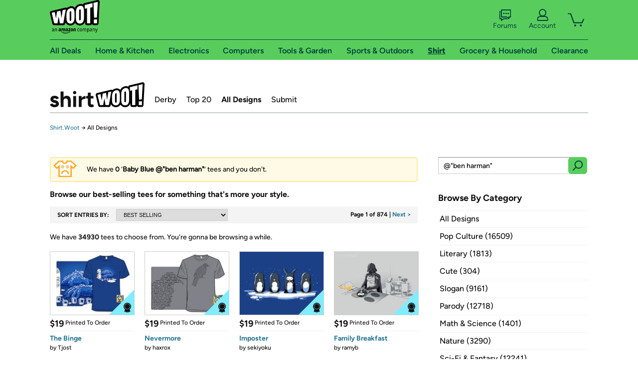

--- FILE ---
content_type: text/html; charset=utf-8
request_url: https://shirt.woot.com/catalog?q=%40%22ben+harman%22&color=baby-blue
body_size: 15865
content:



    <!DOCTYPE html>
    <html>
    <head>
        <!--AWS RUM-->
<script>(function (n, i, v, r, s, c, x, z) { x = window.AwsRumClient = { q: [], n: n, i: i, v: v, r: r, c: c }; window[n] = function (c, p) { x.q.push({ c: c, p: p }); }; z = document.createElement('script'); z.async = true; z.src = s; document.head.insertBefore(z, document.head.getElementsByTagName('script')[0]); })('cwr', 'f3691888-3da1-4d69-a78a-bbc88c499553', '1.0.0', 'us-east-1', 'https://client.rum.us-east-1.amazonaws.com/1.5.0/cwr.js', { guestRoleArn: "arn:aws:iam::525508281157:role/RUM-Monitor-us-east-1-525508281157-0063818041461-Unauth", identityPoolId: "us-east-1:9d0ab28f-ed32-4a67-84b0-1a981cafd7fb", endpoint: "https://dataplane.rum.us-east-1.amazonaws.com", telemetries: ["performance", "errors", "http"], allowCookies: true, enableXRay: true });</script>
<!--End AWS RUM-->

        <title>Shirt.Woot Catalog</title>
        <link rel="icon" type="image/png" href="https://d3rqdbvvokrlbl.cloudfront.net/lib/Images/favicon/favicon-96x96.2025.png" sizes="96x96" />
<link rel="icon" type="image/svg+xml" href="https://d3rqdbvvokrlbl.cloudfront.net/lib/Images/favicon/favicon.2025.svg" />
<link rel="apple-touch-icon" sizes="180x180" href="https://d3rqdbvvokrlbl.cloudfront.net/lib/Images/favicon/apple-touch-icon.5.png" />
<meta name="apple-mobile-web-app-title" content="Woot!" />


        <link href="https://d3rqdbvvokrlbl.cloudfront.net/areas/shirt.woot/styles/shared/layout.53e626251032.less" rel="stylesheet" />
        <link href="https://shirt.woot.com/catalog?q=%40&quot;ben+harman&quot;&amp;color=baby-blue"
              rel="canonical">
        
        <meta content="width=1100" name="viewport" />
        <meta name="google-site-verification" content="OvtTPma0yP_gBPm58WnY3eTo2QcEZerb24x8gTUgiZQ" />
        <script crossorigin="anonymous" src="https://d3rqdbvvokrlbl.cloudfront.net/lib/scripts/shared/jquery-modernizr.53e626251032.js"></script>

        <meta content="2026-01-18T17:00:25.1955602Z" id="timestamp">

            
        <meta property="fb:app_id" content="121800081168103" />
        <meta property="og:description" content="We have 0 ‘Baby Blue @&amp;quot;ben harman&amp;quot;’ tees and you don&#39;t. Let&#39;s change that" />
        <meta property="og:title" content="Shirt.Woot Catalog" />
        <meta property="og:url" content="https://shirt.woot.com/catalog?q=%40%22ben+harman%22&amp;color=baby-blue" />
        <meta property="og:site_name" content="Shirt.Woot" />


        <script>
            var googletag = googletag || {};
            googletag.cmd = googletag.cmd || [];
            (function () {
                var gads = document.createElement("script");
                gads.async = true;
                gads.type = "text/javascript";
                var useSSL = "https:" == document.location.protocol;
                gads.src = (useSSL ? "https:" : "http:") + "//www.googletagservices.com/tag/js/gpt.js";
                var node = document.getElementsByTagName("script")[0];
                node.parentNode.insertBefore(gads, node);
            })();
        </script>

        
            <script>
        var googleDataLayer = googleDataLayer || [];
        googleDataLayer.push({
            customDimensions: {
                displayType: 'Desktop',
            },
        });
    </script>

    <!-- Google Tag Manager -->
    <script>
        (function (w, d, s, l, i) {
            w[l] = w[l] || []; w[l].push({
                'gtm.start':
                    new Date().getTime(), event: 'gtm.js'
            }); var f = d.getElementsByTagName(s)[0],
                j = d.createElement(s), dl = l != 'dataLayer' ? '&l=' + l : ''; j.async = true; j.src =
                    '//www.googletagmanager.com/gtm.js?id=' + i + dl; f.parentNode.insertBefore(j, f);
        })(window, document, 'script', 'googleDataLayer', 'GTM-KBS4QP');</script>
    <!-- End Google Tag Manager -->


        

        <!-- Optimizely -->
        <script src="https://cdn.optimizely.com/js/25069340825.js"></script>
        <!-- End Optimizely -->

        
    <link href="https://d3rqdbvvokrlbl.cloudfront.net/areas/shirt.woot/styles/catalog/index.53e626251032.less" rel="stylesheet" />

        <style> </style > <script> $(function(){
if (document.location.href.indexOf('woot.com/offers/') < 0) {
    return;
}

var $linksWithWrongUrl = $('a[href="https://admin.woot.com/warranty"]');
if ($linksWithWrongUrl.length === 0) {
    return;
}
$linksWithWrongUrl.attr('href', document.location.origin + '/warranty');
}) </script> <style > </style><style></style >
<script>
$(document).ready(function () { 
$('p, h1, h2, h3, a').filter(':contains("Woot Inc"), :contains("Woot, Inc")').each(function(){$(this).text($(this).text().replace(/Woot,? Inc\.?/g,"Woot LLC")); });
});
</script>
<style ></style>

    </head>

    <body>
        

    <!-- Google Tag Manager (noscript) -->
        <noscript><iframe src="//www.googletagmanager.com/ns.html?id=GTM-KBS4QP"
        height="0" width="0" style="display:none;visibility:hidden" sandbox=""></iframe></noscript>
    <!-- End Google Tag Manager (noscript) -->


        
        <div id="header-container">
            
            



<a class="amazon-ingress" href="#" data-test-ui="amazon-ingress"><div class="arrow"></div>Back to Amazon.com</a>

<header id="global-header">
    <div class="header-container">
        <nav class="actions">
            <div class="logo-container">
                <a class="logo-container"     href="https://www.woot.com/?ref=w_ngh_w_2#ref=shirt.woot.com/header/tab@1.10-woot" data-ref-tag="w_ngh_w_2"
>
                    <img src="https://d3rqdbvvokrlbl.cloudfront.net/lib/images/sites/header/woot-logo.svg" alt="W-O-O-T exclamation. Woooot! an Amazon company." />
                </a>
            </div>
            <div class="actions-list-container menu-items-container">
                <div class="action-box">
                    <ul class="actions-list">
                        <li>
                            <a href="https://forums.woot.com/" class="forums">
                                <svg width="25" height="24" viewBox="0 0 25 24" fill="none"
    xmlns="http://www.w3.org/2000/svg">
    <g clip-path="url(#clip0_503_10326)">
        <g clip-path="url(#clip1_503_10326)">
            <path d="M24.21 1.29C24.03 1.11 23.78 1 23.52 1H5.02004C4.76004 1 4.51004 1.1 4.33004 1.29C4.15004 1.47 4.04004 1.72 4.04004 1.98V15.95C4.04004 16.21 4.14004 16.46 4.33004 16.64C4.52004 16.82 4.76004 16.93 5.02004 16.93H15.21L19.33 20.29C19.62 20.53 20.03 20.58 20.37 20.42C20.71 20.26 20.93 19.91 20.93 19.54V16.93H23.54C23.8 16.93 24.05 16.83 24.23 16.64C24.41 16.46 24.52 16.21 24.52 15.95V1.98C24.52 1.72 24.42 1.47 24.23 1.29H24.21ZM19.94 14.97C19.68 14.97 19.43 15.07 19.25 15.26C19.07 15.44 18.96 15.69 18.96 15.95V17.48L16.17 15.2C16 15.06 15.78 14.98 15.55 14.98H6.00004V2.95H22.55V14.97H19.94Z" fill="#121212"/>
            <path d="M18.6499 7.5C17.8399 7.5 17.1799 8.16 17.1799 8.97C17.1799 9.78 17.8399 10.44 18.6499 10.44C19.4599 10.44 20.1199 9.78 20.1199 8.97C20.1199 8.16 19.4599 7.5 18.6499 7.5Z" fill="#121212"/>
            <path d="M14.27 7.5C13.46 7.5 12.8 8.16 12.8 8.97C12.8 9.78 13.46 10.44 14.27 10.44C15.08 10.44 15.74 9.78 15.74 8.97C15.74 8.16 15.08 7.5 14.27 7.5Z" fill="#121212"/>
            <path d="M9.90005 7.5C9.09005 7.5 8.43005 8.16 8.43005 8.97C8.43005 9.78 9.09005 10.44 9.90005 10.44C10.7101 10.44 11.3701 9.78 11.3701 8.97C11.3701 8.16 10.7101 7.5 9.90005 7.5Z" fill="#121212"/>
            <path d="M15.69 18.49H9.45C9.22 18.49 9.01 18.57 8.83 18.71L6.04 20.99V19.46C6.04 19.2 5.94 18.95 5.75 18.77C5.56 18.59 5.32 18.48 5.06 18.48H2.45V6.41997H3.16V4.46997H1.48C1.22 4.46997 0.97 4.56997 0.79 4.75997C0.61 4.93997 0.5 5.18997 0.5 5.44997V19.46C0.5 19.72 0.6 19.97 0.79 20.15C0.97 20.33 1.22 20.44 1.48 20.44H4.09V23.05C4.09 23.43 4.31 23.77 4.65 23.93C4.99 24.09 5.39 24.04 5.69 23.8L9.81 20.44H18.08L15.7 18.49H15.69Z" fill="#121212"/>
        </g>
    </g>
    <g transform="translate(25,0)" clip-path="url(#clip0_504_10390)">
        <g clip-path="url(#clip1_504_10390)">
            <path d="M24.21 1.29C24.03 1.11 23.78 1 23.52 1H5.02004C4.76004 1 4.51004 1.1 4.33004 1.29C4.15004 1.47 4.04004 1.72 4.04004 1.98V15.95C4.04004 16.21 4.14004 16.46 4.33004 16.64C4.51004 16.82 4.76004 16.93 5.02004 16.93H15.21L19.33 20.29C19.62 20.53 20.03 20.58 20.37 20.42C20.71 20.26 20.93 19.91 20.93 19.54V16.93H23.54C23.8 16.93 24.05 16.83 24.23 16.64C24.41 16.45 24.52 16.21 24.52 15.95V1.98C24.52 1.72 24.42 1.47 24.23 1.29H24.21ZM9.90004 10.43C9.09004 10.43 8.43004 9.77 8.43004 8.96C8.43004 8.15 9.09004 7.49 9.90004 7.49C10.71 7.49 11.37 8.15 11.37 8.96C11.37 9.77 10.71 10.43 9.90004 10.43ZM14.27 10.43C13.46 10.43 12.8 9.77 12.8 8.96C12.8 8.15 13.46 7.49 14.27 7.49C15.08 7.49 15.74 8.15 15.74 8.96C15.74 9.77 15.08 10.43 14.27 10.43ZM18.65 10.43C17.84 10.43 17.18 9.77 17.18 8.96C17.18 8.15 17.84 7.49 18.65 7.49C19.46 7.49 20.12 8.15 20.12 8.96C20.12 9.77 19.46 10.43 18.65 10.43Z" fill="#121212"/>
            <path d="M15.69 18.49H9.45C9.22 18.49 9.01 18.57 8.83 18.71L6.04 20.99V19.46C6.04 19.2 5.94 18.95 5.75 18.77C5.56 18.59 5.32 18.48 5.06 18.48H2.45V6.41997H3.16V4.46997H1.48C1.22 4.46997 0.97 4.56997 0.79 4.75997C0.61 4.93997 0.5 5.18997 0.5 5.44997V19.46C0.5 19.72 0.6 19.97 0.79 20.15C0.97 20.33 1.22 20.44 1.48 20.44H4.09V23.05C4.09 23.43 4.31 23.77 4.65 23.93C4.99 24.09 5.39 24.04 5.69 23.8L9.81 20.44H18.08L15.7 18.49H15.69Z" fill="#121212"/>
        </g>
    </g>
    <defs>
        <clipPath id="clip0_503_10326">
            <rect width="24" height="24" fill="white" transform="translate(0.5)"/>
        </clipPath>
        <clipPath id="clip1_503_10326">
            <rect width="24" height="23.02" fill="white" transform="translate(0.5 1)"/>
        </clipPath>
        <clipPath id="clip0_504_10390">
            <rect width="24" height="24" fill="white" transform="translate(0.5)"/>
        </clipPath>
        <clipPath id="clip1_504_10390">
            <rect width="24" height="23.02" fill="white" transform="translate(0.5 1)"/>
        </clipPath>
    </defs>
</svg>

                                Forums
                            </a>
                        </li>
                        <li>
<div id="account" class="logged-out">
    <div id="welcome" data-header-ref="ngh">
            <div class="shows-user-drop">
                <a class="signin account">
                    <svg width="25" height="24" viewBox="0 0 25 24" fill="none"
    xmlns="http://www.w3.org/2000/svg">
    <g clip-path="url(#clip0_503_10282)">
        <path d="M21.78 15.72C20.62 14.69 19.04 14.07 17.31 14.07H16.25C18.55 12.79 20.11 10.33 20.11 7.51C20.11 3.36 16.75 0 12.6 0C8.45 0 5.08 3.36 5.08 7.51C5.08 10.33 6.64 12.79 8.94 14.07H7.88C6.15 14.07 4.57 14.69 3.41 15.72C2.25 16.75 1.5 18.22 1.5 19.85V23C1.5 23.25 1.6 23.51 1.79 23.69C1.97 23.87 2.22 23.98 2.48 23.98H22.71C22.97 23.98 23.22 23.88 23.4 23.69C23.58 23.51 23.69 23.26 23.69 23V19.85C23.69 18.22 22.94 16.75 21.78 15.73V15.72ZM8.67 11.44C7.66 10.43 7.04 9.05 7.04 7.51C7.04 5.97 7.66 4.59 8.67 3.58C9.68 2.57 11.06 1.95 12.6 1.95C14.14 1.95 15.52 2.57 16.53 3.58C17.54 4.59 18.16 5.97 18.16 7.51C18.16 9.05 17.54 10.43 16.53 11.44C15.52 12.45 14.14 13.07 12.6 13.07C11.06 13.07 9.68 12.45 8.67 11.44ZM21.73 22.02H3.45V19.85C3.45 18.83 3.91 17.9 4.7 17.19C5.49 16.48 6.62 16.03 7.87 16.03H17.29C18.55 16.03 19.67 16.48 20.46 17.19C21.25 17.9 21.71 18.83 21.71 19.85V22.02H21.73Z" fill="#121212"/>
    </g>
    <g transform="translate(25,0)" clip-path="url(#clip0_504_10402)">
        <path d="M21.78 15.72C20.62 14.69 19.04 14.07 17.31 14.07H16.25C18.55 12.79 20.11 10.33 20.11 7.51C20.11 3.36 16.75 0 12.6 0C8.45 0 5.08 3.36 5.08 7.51C5.08 10.33 6.64 12.79 8.94 14.07H7.88C6.15 14.07 4.57 14.69 3.41 15.72C2.25 16.75 1.5 18.22 1.5 19.85V23C1.5 23.25 1.6 23.51 1.79 23.69C1.97 23.87 2.22 23.98 2.48 23.98H22.71C22.97 23.98 23.22 23.88 23.4 23.69C23.58 23.51 23.69 23.26 23.69 23V19.85C23.69 18.22 22.94 16.75 21.78 15.73V15.72Z" fill="#121212"/>
    </g>
    <defs>
        <clipPath id="clip0_503_10282">
            <rect width="22.19" height="23.97" fill="white" transform="translate(1.5)"/>
        </clipPath>
        <clipPath id="clip0_504_10402">
            <rect width="22.19" height="23.97" fill="white" transform="translate(1.5)"/>
        </clipPath>
    </defs>
</svg>
                    Account
                </a>
            </div>
            <div class="acct-option-list">
                <ul>
                    <li>
                        <a class="signin">Sign in</a>
                    </li>
                    <li>
                        <a class="signup">New to Woot? - Sign up</a>
                    </li>
                    <li>
                        <a href="https://account.woot.com/?ref=ngh_act_ya_dd_so">Your Account</a>
                    </li>
                    <li>
                        <a href="https://account.woot.com/purchasehistory?ref=ngh_act_syb_so">Stuff You Bought</a>
                    </li>
                    <li>
                        <a href="https://support.woot.com/?ref=ngh_act_spt_so">Customer Service</a>
                    </li>
                    <li>
                        <a href="https://www.woot.com/feedback?ref=ngh_act_fdbk_so">Feedback</a>
                    </li>
                </ul>
            </div>
    </div>
</div>
</li>
                        <li>


<div data-minicart-hassoldoutitems="false" data-minicart-ref-tag="ngh_mc_crt" id="minicart">
        <a aria-label="Shopping Cart" class="count" href="https://www.woot.com/cart?ref=w_ngh_mc_icon#ref=shirt.woot.com/header"></a>
        <div class="loading"></div>
</div>
</li>
                    </ul>
                </div>
            </div>
        </nav>
        <nav class="categories">
                <div id="category-tab-everything-woot" class="category everything-woot retail  ">
                    <a     href="https://www.woot.com/alldeals?ref=w_ngh_et_1#ref=shirt.woot.com/header/tab@0.10-everything" data-ref-tag="w_ngh_et_1"
 class="tab"><span class="title">All Deals</span></a>



<section id="lazy-a0427c1e-6398-41ef-bd00-9bef6978b41f" class="lazy-container drop-down" data-lazy-url="https://shirt.woot.com/sites/headercategoryflyout?category=Everything.Woot&amp;tabIndex=0&amp;tabCount=10&amp;ref=w_ngh_et_1" data-lazy-target="#category-tab-everything-woot" data-lazy-trigger="mouseover touchstart">
    <span class="loading"></span>
</section>
                </div>
                <div id="category-tab-home-woot" class="category home-woot retail  ">
                    <a     href="https://www.woot.com/category/home?ref=w_ngh_hm_3#ref=shirt.woot.com/header/tab@2.10-home" data-ref-tag="w_ngh_hm_3"
 class="tab"><span class="title">Home &amp; Kitchen</span></a>



<section id="lazy-cf13627e-f8f7-42f2-9494-e3826369cd57" class="lazy-container drop-down" data-lazy-url="https://shirt.woot.com/sites/headercategoryflyout?category=Home.Woot&amp;tabIndex=2&amp;tabCount=10&amp;ref=w_ngh_hm_3" data-lazy-target="#category-tab-home-woot" data-lazy-trigger="mouseover touchstart">
    <span class="loading"></span>
</section>
                </div>
                <div id="category-tab-electronics-woot" class="category electronics-woot retail  ">
                    <a     href="https://www.woot.com/category/electronics?ref=w_ngh_el_4#ref=shirt.woot.com/header/tab@3.10-electronics" data-ref-tag="w_ngh_el_4"
 class="tab"><span class="title">Electronics</span></a>



<section id="lazy-a44722c2-6e73-4284-bfa2-3e74b5b022e4" class="lazy-container drop-down" data-lazy-url="https://shirt.woot.com/sites/headercategoryflyout?category=Electronics.Woot&amp;tabIndex=3&amp;tabCount=10&amp;ref=w_ngh_el_4" data-lazy-target="#category-tab-electronics-woot" data-lazy-trigger="mouseover touchstart">
    <span class="loading"></span>
</section>
                </div>
                <div id="category-tab-computers-woot" class="category computers-woot retail  ">
                    <a     href="https://www.woot.com/category/computers?ref=w_ngh_cp_5#ref=shirt.woot.com/header/tab@4.10-computers" data-ref-tag="w_ngh_cp_5"
 class="tab"><span class="title">Computers</span></a>



<section id="lazy-c6c0671a-7601-4cc7-b9f6-cb679795a25d" class="lazy-container drop-down" data-lazy-url="https://shirt.woot.com/sites/headercategoryflyout?category=Computers.Woot&amp;tabIndex=4&amp;tabCount=10&amp;ref=w_ngh_cp_5" data-lazy-target="#category-tab-computers-woot" data-lazy-trigger="mouseover touchstart">
    <span class="loading"></span>
</section>
                </div>
                <div id="category-tab-tools-woot" class="category tools-woot retail  ">
                    <a     href="https://www.woot.com/category/tools?ref=w_ngh_tg_6#ref=shirt.woot.com/header/tab@5.10-tools" data-ref-tag="w_ngh_tg_6"
 class="tab"><span class="title">Tools &amp; Garden</span></a>



<section id="lazy-b55da486-c6be-4b62-a650-e0640a68eaf3" class="lazy-container drop-down" data-lazy-url="https://shirt.woot.com/sites/headercategoryflyout?category=Tools.Woot&amp;tabIndex=5&amp;tabCount=10&amp;ref=w_ngh_tg_6" data-lazy-target="#category-tab-tools-woot" data-lazy-trigger="mouseover touchstart">
    <span class="loading"></span>
</section>
                </div>
                <div id="category-tab-sport-woot" class="category sport-woot retail  ">
                    <a     href="https://www.woot.com/category/sport?ref=w_ngh_sp_7#ref=shirt.woot.com/header/tab@6.10-sport" data-ref-tag="w_ngh_sp_7"
 class="tab"><span class="title">Sports &amp; Outdoors</span></a>



<section id="lazy-df46b164-6f6f-4a2c-9b98-55ff43ed0761" class="lazy-container drop-down" data-lazy-url="https://shirt.woot.com/sites/headercategoryflyout?category=Sport.Woot&amp;tabIndex=6&amp;tabCount=10&amp;ref=w_ngh_sp_7" data-lazy-target="#category-tab-sport-woot" data-lazy-trigger="mouseover touchstart">
    <span class="loading"></span>
</section>
                </div>
                <div id="category-tab-shirt-woot" class="category shirt-woot retail current ">
                    <a     href="https://shirt.woot.com/?ref=w_ngh_sh_8#ref=shirt.woot.com/header/tab@7.10-shirt" data-ref-tag="w_ngh_sh_8"
 class="tab"><span class="title">Shirt</span></a>



<section id="lazy-9893187d-b0c0-4d96-ac7e-0776c7259305" class="lazy-container drop-down" data-lazy-url="https://shirt.woot.com/sites/headercategoryflyout?category=Shirt.Woot&amp;tabIndex=7&amp;tabCount=10&amp;ref=w_ngh_sh_8" data-lazy-target="#category-tab-shirt-woot" data-lazy-trigger="mouseover touchstart">
    <span class="loading"></span>
</section>
                </div>
                <div id="category-tab-grocery-woot" class="category grocery-woot retail  ">
                    <a     href="https://www.woot.com/category/grocery?ref=w_ngh_gr_9#ref=shirt.woot.com/header/tab@8.10-grocery" data-ref-tag="w_ngh_gr_9"
 class="tab"><span class="title">Grocery &amp; Household</span></a>



<section id="lazy-bc59f2ee-11fd-4239-9695-fb9d9529c0bb" class="lazy-container drop-down" data-lazy-url="https://shirt.woot.com/sites/headercategoryflyout?category=Grocery.Woot&amp;tabIndex=8&amp;tabCount=10&amp;ref=w_ngh_gr_9" data-lazy-target="#category-tab-grocery-woot" data-lazy-trigger="mouseover touchstart">
    <span class="loading"></span>
</section>
                </div>
                <div id="category-tab-sellout-woot" class="category sellout-woot retail  ">
                    <a     href="https://www.woot.com/category/sellout?ref=w_ngh_so_10#ref=shirt.woot.com/header/tab@9.10-sellout" data-ref-tag="w_ngh_so_10"
 class="tab"><span class="title">Clearance</span></a>



<section id="lazy-0ab3faf7-5e8d-4f2b-a085-03dcb6e7e38f" class="lazy-container drop-down" data-lazy-url="https://shirt.woot.com/sites/headercategoryflyout?category=Sellout.Woot&amp;tabIndex=9&amp;tabCount=10&amp;ref=w_ngh_so_10" data-lazy-target="#category-tab-sellout-woot" data-lazy-trigger="mouseover touchstart">
    <span class="loading"></span>
</section>
                </div>
        </nav>
    </div>
</header>
        </div>
        

<header id="site-header">
    <h1><a class="logo" href="/#ref=shirt.woot.com/siteheader/logo" rel="home">Shirt.Woot</a></h1>
    <nav>
        <ul>
            <li><a class="" href="/derby?ref=w_sh_drby#ref=shirt.woot.com/siteheader/derby">Derby</a></li>
            <li><a class="" href="/top20?ref=w_sh_top20#ref=shirt.woot.com/siteheader/top20">Top 20</a></li>
            <li><a class="current" href="/catalog?ref=w_sh_ctlg#ref=shirt.woot.com/siteheader/catalog">All Designs</a></li>
            <li><a class="" href="/submit?ref=w_sh_sub#ref=shirt.woot.com/siteheader/submit">Submit</a></li>
        </ul>
    </nav>
</header>


        
    <nav id="breadcrumbs">
        <ol>
            <li>
                <a href="/?ref=sh_cnt_ctlg_idx_crum_1">Shirt.Woot</a>
                <span>&rarr;</span>
                All Designs
            </li>
        </ol>
    </nav>

        







<div id="content" class="">
        <div class="offer-list">
                    <div class="no results-header">
        <span class="icon"></span>

            We have <span class="count">0</span> ‘<span class="criteria">Baby Blue @&quot;ben harman&quot;</span>’ tees and you don't. <span class="quip">Let's change that</span>
    </div>

                <span class="results-description">Browse our best-selling tees for something that's more your style.</span>

            <div class="offer-list-header">
                <div class="search-sort">
                    <h2>Sort Entries By:</h2>
                    <select onchange="if (this.value) window.location.href=this.value">
                        <option selected value="/catalog?">BEST SELLING</option>
                        <option  value="/catalog?sort=most-recent">MOST RECENT</option>
                    </select>
                </div>

                <div class="pagination">

                        <span>Page 1 of 874 </span>
                            | <a class="next" data-page="2" href="catalog?page=2&ref=cnt_ctlg_tnext">Next ></a>
                </div>
            </div>

                <div class="results-header">
        <span class="icon"></span>

            We have <span class="count">34930</span> tees to choose from. <span class="quip">You're gonna be browsing a while.</span>
    </div>


            <ul>
                        <li class="derby-winners" data-tooltip="">
                            <a href="/offers/the-binge-291?ref=cnt_ctlg_dgn_0">
                                <img src="https://images-na.ssl-images-amazon.com/images/S/mediaservice.woot.com/808cbc2e-b231-4620-bd19-6cff35717e74._SX169_CR0,1,169,124_.png" alt="The Binge" />

                                <span class="overlay"></span>
                                <span class="icon"></span>

                                <span class="header">
                                        <span class="price">$19</span>
                                    <span class="kind">
                                            Printed To Order
                                    </span>
                                </span>
                                <span class="info">
                                    <h2>The Binge</h2>
                                </span>
                            </a>
                                    <span class="artist">by <a href="/catalog?q=%40Tjost" title="Tjost">Tjost</a></span>

                        </li>
                        <li class="derby-winners" data-tooltip="">
                            <a href="/offers/nevermore-275?ref=cnt_ctlg_dgn_1">
                                <img src="https://images-na.ssl-images-amazon.com/images/S/mediaservice.woot.com/c3df2dd5-bb0f-4272-9b6f-998135887259._SX169_CR0,1,169,124_.png" alt="Nevermore" />

                                <span class="overlay"></span>
                                <span class="icon"></span>

                                <span class="header">
                                        <span class="price">$19</span>
                                    <span class="kind">
                                            Printed To Order
                                    </span>
                                </span>
                                <span class="info">
                                    <h2>Nevermore</h2>
                                </span>
                            </a>
                                    <span class="artist">by <a href="/catalog?q=%40haxrox" title="haxrox">haxrox</a></span>

                        </li>
                        <li class="derby-winners" data-tooltip="Penguins are pretty dumb when it comes to disguises.">
                            <a href="/offers/imposter-114?ref=cnt_ctlg_dgn_2">
                                <img src="https://images-na.ssl-images-amazon.com/images/S/mediaservice.woot.com/4bd1e95d-6ae7-4975-9f8c-86c261d26791._SX169_CR0,1,169,124_.png" alt="Imposter" />

                                <span class="overlay"></span>
                                <span class="icon"></span>

                                <span class="header">
                                        <span class="price">$19</span>
                                    <span class="kind">
                                            Printed To Order
                                    </span>
                                </span>
                                <span class="info">
                                    <h2>Imposter</h2>
                                </span>
                            </a>
                                    <span class="artist">by <a href="/catalog?q=%40sekiyoku" title="sekiyoku">sekiyoku</a></span>

                        </li>
                        <li class="derby-winners" data-tooltip="">
                            <a href="/offers/family-breakfast-37?ref=cnt_ctlg_dgn_3">
                                <img src="https://images-na.ssl-images-amazon.com/images/S/mediaservice.woot.com/da16dc5f-096a-4525-96bc-c6fdfe86ab9c._SX169_CR0,1,169,124_.png" alt="Family Breakfast" />

                                <span class="overlay"></span>
                                <span class="icon"></span>

                                <span class="header">
                                        <span class="price">$19</span>
                                    <span class="kind">
                                            Printed To Order
                                    </span>
                                </span>
                                <span class="info">
                                    <h2>Family Breakfast</h2>
                                </span>
                            </a>
                                    <span class="artist">by <a href="/catalog?q=%40ramyb" title="ramyb">ramyb</a></span>

                        </li>
                        <li class="derby-winners" data-tooltip="Okay, think! We&#39;ll say, uh, he fell! Yeah! They&#39;ll believe that!">
                            <a href="/offers/donut-panic-84?ref=cnt_ctlg_dgn_4">
                                <img src="https://images-na.ssl-images-amazon.com/images/S/mediaservice.woot.com/6dbea7b9-d901-4150-ad6d-7309c5146c60._SX169_CR0,1,169,124_.png" alt="Donut Panic!" />

                                <span class="overlay"></span>
                                <span class="icon"></span>

                                <span class="header">
                                        <span class="price">$19</span>
                                    <span class="kind">
                                            Printed To Order
                                    </span>
                                </span>
                                <span class="info">
                                    <h2>Donut Panic!</h2>
                                </span>
                            </a>
                                    <span class="artist">by <a href="/catalog?q=%40Capttylor34" title="Capttylor34">Capttylor34</a></span>

                        </li>
                        <li class="derby-winners" data-tooltip="There&#39;s no accounting for undead taste.">
                            <a href="/offers/acquired-taste-56?ref=cnt_ctlg_dgn_5">
                                <img src="https://images-na.ssl-images-amazon.com/images/S/mediaservice.woot.com/4408faee-aaa7-482c-ae08-a4253d98367f._SX169_CR0,1,169,124_.png" alt="Acquired Taste" />

                                <span class="overlay"></span>
                                <span class="icon"></span>

                                <span class="header">
                                        <span class="price">$19</span>
                                    <span class="kind">
                                            Printed To Order
                                    </span>
                                </span>
                                <span class="info">
                                    <h2>Acquired Taste</h2>
                                </span>
                            </a>
                                    <span class="artist">by <a href="/catalog?q=%40patrickspens" title="patrickspens">patrickspens</a></span>

                        </li>
                        <li class="derby-winners" data-tooltip="">
                            <a href="/offers/the-reason-for-the-season-11?ref=cnt_ctlg_dgn_6">
                                <img src="https://images-na.ssl-images-amazon.com/images/S/mediaservice.woot.com/d405918c-5120-4340-84bd-5f366923cb69._SX169_CR0,1,169,124_.png" alt="The Reason for the Season" />

                                <span class="overlay"></span>
                                <span class="icon"></span>

                                <span class="header">
                                        <span class="price">$19</span>
                                    <span class="kind">
                                            Printed To Order
                                    </span>
                                </span>
                                <span class="info">
                                    <h2>The Reason for the Season</h2>
                                </span>
                            </a>
                                    <span class="artist">by <a href="/catalog?q=%40EwingKlipspringer" title="EwingKlipspringer">EwingKlipspringer</a></span>

                        </li>
                        <li class="derby-winners" data-tooltip="">
                            <a href="/offers/go-sports-212?ref=cnt_ctlg_dgn_7">
                                <img src="https://images-na.ssl-images-amazon.com/images/S/mediaservice.woot.com/6e13a4b5-75f4-4f10-9e57-6d7627b98262._SX169_CR0,1,169,124_.png" alt="Go Sports!" />

                                <span class="overlay"></span>
                                <span class="icon"></span>

                                <span class="header">
                                        <span class="price">$19</span>
                                    <span class="kind">
                                            Printed To Order
                                    </span>
                                </span>
                                <span class="info">
                                    <h2>Go Sports!</h2>
                                </span>
                            </a>
                                    <span class="artist">by <a href="/catalog?q=%40%22The+Awkward+Yeti%22" title="The Awkward Yeti">The Awkward Yeti</a></span>

                        </li>
                        <li class="derby-winners" data-tooltip="">
                            <a href="/offers/the-epic-begins-85?ref=cnt_ctlg_dgn_8">
                                <img src="https://images-na.ssl-images-amazon.com/images/S/mediaservice.woot.com/f18ba82c-80f8-4b3d-bf83-b8622023f410._SX169_CR0,1,169,124_.png" alt="The Epic Begins" />

                                <span class="overlay"></span>
                                <span class="icon"></span>

                                <span class="header">
                                        <span class="price">$19</span>
                                    <span class="kind">
                                            Printed To Order
                                    </span>
                                </span>
                                <span class="info">
                                    <h2>The Epic Begins</h2>
                                </span>
                            </a>
                                    <span class="artist">by <a href="/catalog?q=%40DeadFrog" title="DeadFrog">DeadFrog</a></span>

                        </li>
                        <li class="derby-winners" data-tooltip="There&#39;s one in every dojo.">
                            <a href="/offers/unstealthiest-ninja-52?ref=cnt_ctlg_dgn_9">
                                <img src="https://images-na.ssl-images-amazon.com/images/S/mediaservice.woot.com/fafc2158-ef8f-410d-a30f-584f63657bff._SX169_CR0,1,169,124_.png" alt="Unstealthiest Ninja" />

                                <span class="overlay"></span>
                                <span class="icon"></span>

                                <span class="header">
                                        <span class="price">$19</span>
                                    <span class="kind">
                                            Printed To Order
                                    </span>
                                </span>
                                <span class="info">
                                    <h2>Unstealthiest Ninja</h2>
                                </span>
                            </a>
                                    <span class="artist">by <a href="/catalog?q=%40dooomcat" title="dooomcat">dooomcat</a></span>

                        </li>
                        <li data-tooltip="">
                            <a href="/offers/what-are-those-foxes-saying-39?ref=cnt_ctlg_dgn_10">
                                <img src="https://images-na.ssl-images-amazon.com/images/S/mediaservice.woot.com/740bed09-a84d-43db-9405-9c08f532d3b8._SX169_CR0,1,169,124_.png" alt="What are Those Foxes Saying?" />

                                <span class="overlay"></span>
                                <span class="icon"></span>

                                <span class="header">
                                        <span class="price">$19</span>
                                    <span class="kind">
                                            Printed To Order
                                    </span>
                                </span>
                                <span class="info">
                                    <h2>What are Those Foxes Saying?</h2>
                                </span>
                            </a>
                                    <span class="artist">by <a href="/catalog?q=%40Fablefire" title="Fablefire">Fablefire</a></span>

                        </li>
                        <li data-tooltip="">
                            <a href="/offers/vincent-van-groot-82?ref=cnt_ctlg_dgn_11">
                                <img src="https://images-na.ssl-images-amazon.com/images/S/mediaservice.woot.com/6e2f80d7-9adf-4a28-89b5-6f80693f2a32._SX169_CR0,1,169,124_.png" alt="Vincent Van Groot" />

                                <span class="overlay"></span>
                                <span class="icon"></span>

                                <span class="header">
                                        <span class="price">$19</span>
                                    <span class="kind">
                                            Printed To Order
                                    </span>
                                </span>
                                <span class="info">
                                    <h2>Vincent Van Groot</h2>
                                </span>
                            </a>
                                    <span class="artist">by <a href="/catalog?q=%40%22fishbiscuit5+and+collinvh%22" title="fishbiscuit5 and collinvh">fishbiscuit5 and collinvh</a></span>

                        </li>
                        <li class="sold-out" data-tooltip="">
                            <a href="/offers/the-cheese-is-a-liederkranz-35?ref=cnt_ctlg_dgn_12">
                                <img src="https://images-na.ssl-images-amazon.com/images/S/mediaservice.woot.com/8dc5ee44-b31e-46ec-988e-b2cc040a99c1._SX169_CR0,1,169,124_.png" alt="The Cheese is a Liederkranz" />

                                <span class="overlay"></span>
                                <span class="icon"></span>

                                <span class="header">
                                    <span class="kind">
                                            Out of Print
                                    </span>
                                </span>
                                <span class="info">
                                    <h2>The Cheese is a Liederkranz</h2>
                                </span>
                            </a>
                                    <span class="artist">by <a href="/catalog?q=%40bassanimation" title="bassanimation">bassanimation</a></span>

                        </li>
                        <li data-tooltip="">
                            <a href="/offers/the-formula-for-success-43?ref=cnt_ctlg_dgn_13">
                                <img src="https://images-na.ssl-images-amazon.com/images/S/mediaservice.woot.com/c076d7b3-b29e-4d95-a67d-5bc8e4fd4403._SX169_CR0,1,169,124_.png" alt="The Formula For Success" />

                                <span class="overlay"></span>
                                <span class="icon"></span>

                                <span class="header">
                                        <span class="price">$19</span>
                                    <span class="kind">
                                            Printed To Order
                                    </span>
                                </span>
                                <span class="info">
                                    <h2>The Formula For Success</h2>
                                </span>
                            </a>
                                    <span class="artist">by <a href="/catalog?q=%40%22Jason+Tracewell%22" title="Jason Tracewell">Jason Tracewell</a></span>

                        </li>
                        <li data-tooltip="">
                            <a href="/offers/starcheology-84?ref=cnt_ctlg_dgn_14">
                                <img src="https://images-na.ssl-images-amazon.com/images/S/mediaservice.woot.com/ae6404f0-3418-4c66-9bd5-b56e20f66631._SX169_CR0,1,169,124_.png" alt="Starcheology" />

                                <span class="overlay"></span>
                                <span class="icon"></span>

                                <span class="header">
                                        <span class="price">$19</span>
                                    <span class="kind">
                                            Printed To Order
                                    </span>
                                </span>
                                <span class="info">
                                    <h2>Starcheology</h2>
                                </span>
                            </a>
                                    <span class="artist">by <a href="/catalog?q=%40%22Terry+Peppers%22" title="Terry Peppers">Terry Peppers</a></span>

                        </li>
                        <li class="derby-winners" data-tooltip="">
                            <a href="/offers/procrastination-university-27?ref=cnt_ctlg_dgn_15">
                                <img src="https://images-na.ssl-images-amazon.com/images/S/mediaservice.woot.com/bbe9d199-cc29-45cc-bce7-d03cd7ccac3a._SX169_CR0,1,169,124_.png" alt="Procrastination University" />

                                <span class="overlay"></span>
                                <span class="icon"></span>

                                <span class="header">
                                        <span class="price">$19</span>
                                    <span class="kind">
                                            Printed To Order
                                    </span>
                                </span>
                                <span class="info">
                                    <h2>Procrastination University</h2>
                                </span>
                            </a>
                                    <span class="artist">by <a href="/catalog?q=%40fishbiscuit5" title="fishbiscuit5">fishbiscuit5</a></span>

                        </li>
                        <li class="derby-winners" data-tooltip="">
                            <a href="/offers/bounty-hunter-52?ref=cnt_ctlg_dgn_16">
                                <img src="https://images-na.ssl-images-amazon.com/images/S/mediaservice.woot.com/5a155aaa-4706-4ea9-a4b3-3e589d8d0bb9._SX169_CR0,1,169,124_.png" alt="Bounty Hunter" />

                                <span class="overlay"></span>
                                <span class="icon"></span>

                                <span class="header">
                                        <span class="price">$19</span>
                                    <span class="kind">
                                            Printed To Order
                                    </span>
                                </span>
                                <span class="info">
                                    <h2>Bounty Hunter</h2>
                                </span>
                            </a>
                                    <span class="artist">by <a href="/catalog?q=%40kdeuce" title="kdeuce">kdeuce</a></span>

                        </li>
                        <li class="derby-winners" data-tooltip="">
                            <a href="/offers/music-is-life-73?ref=cnt_ctlg_dgn_17">
                                <img src="https://images-na.ssl-images-amazon.com/images/S/mediaservice.woot.com/9d32253d-d895-4c59-84d6-309133088189._SX169_CR0,1,169,124_.png" alt="Music is Life" />

                                <span class="overlay"></span>
                                <span class="icon"></span>

                                <span class="header">
                                        <span class="price">$19</span>
                                    <span class="kind">
                                            Printed To Order
                                    </span>
                                </span>
                                <span class="info">
                                    <h2>Music is Life</h2>
                                </span>
                            </a>
                                    <span class="artist">by <a href="/catalog?q=%40sekiyoku" title="sekiyoku">sekiyoku</a></span>

                        </li>
                        <li class="derby-winners" data-tooltip="">
                            <a href="/offers/wishful-thinking-76?ref=cnt_ctlg_dgn_18">
                                <img src="https://images-na.ssl-images-amazon.com/images/S/mediaservice.woot.com/7a2ed6e3-7d77-4361-800d-b1ee9945fa85._SX169_CR0,1,169,124_.png" alt="Wishful Thinking" />

                                <span class="overlay"></span>
                                <span class="icon"></span>

                                <span class="header">
                                        <span class="price">$19</span>
                                    <span class="kind">
                                            Printed To Order
                                    </span>
                                </span>
                                <span class="info">
                                    <h2>Wishful Thinking</h2>
                                </span>
                            </a>
                                    <span class="artist">by <a href="/catalog?q=%40PixelPants" title="PixelPants">PixelPants</a></span>

                        </li>
                        <li class="sold-out" data-tooltip="">
                            <a href="/offers/shhhhhhh-43?ref=cnt_ctlg_dgn_19">
                                <img src="https://images-na.ssl-images-amazon.com/images/S/mediaservice.woot.com/439896fa-01a3-4479-9c86-ede70f2745ba._SX169_CR0,1,169,124_.png" alt="Shhhhhhh" />

                                <span class="overlay"></span>
                                <span class="icon"></span>

                                <span class="header">
                                    <span class="kind">
                                            Out of Print
                                    </span>
                                </span>
                                <span class="info">
                                    <h2>Shhhhhhh</h2>
                                </span>
                            </a>
                                    <span class="artist">by <a href="/catalog?q=%40%22Robbie+Lee%22" title="Robbie Lee">Robbie Lee</a></span>

                        </li>
                        <li data-tooltip="">
                            <a href="/offers/so-games-much-thrones-wow-66?ref=cnt_ctlg_dgn_20">
                                <img src="https://images-na.ssl-images-amazon.com/images/S/mediaservice.woot.com/fb7b23f3-d84f-4439-b76e-6e4b1c2dc86d._SX169_CR0,1,169,124_.png" alt="So Games Much Thrones Wow" />

                                <span class="overlay"></span>
                                <span class="icon"></span>

                                <span class="header">
                                        <span class="price">$19</span>
                                    <span class="kind">
                                            Printed To Order
                                    </span>
                                </span>
                                <span class="info">
                                    <h2>So Games Much Thrones Wow</h2>
                                </span>
                            </a>
                                    <span class="artist">by <a href="/catalog?q=%40rasabi" title="rasabi">rasabi</a></span>

                        </li>
                        <li data-tooltip="Just tell everyone the food stains are supposed to be camouflage.">
                            <a href="/offers/kitchen-warfare-22?ref=cnt_ctlg_dgn_21">
                                <img src="https://images-na.ssl-images-amazon.com/images/S/mediaservice.woot.com/a75bbbf0-53bc-4078-bbd1-2c8c1b901688._SX169_CR0,1,169,124_.png" alt="Kitchen Warfare" />

                                <span class="overlay"></span>
                                <span class="icon"></span>

                                <span class="header">
                                        <span class="price">$19</span>
                                    <span class="kind">
                                            Printed To Order
                                    </span>
                                </span>
                                <span class="info">
                                    <h2>Kitchen Warfare</h2>
                                </span>
                            </a>
                                    <span class="artist">by <a href="/catalog?q=%40specsmachine" title="specsmachine">specsmachine</a></span>

                        </li>
                        <li class="derby-winners" data-tooltip="">
                            <a href="/offers/think-of-the-children-39?ref=cnt_ctlg_dgn_22">
                                <img src="https://images-na.ssl-images-amazon.com/images/S/mediaservice.woot.com/9058e51c-fdc4-4012-b782-1a84f2f503e4._SX169_CR0,1,169,124_.png" alt="Think of the Children" />

                                <span class="overlay"></span>
                                <span class="icon"></span>

                                <span class="header">
                                        <span class="price">$19</span>
                                    <span class="kind">
                                            Printed To Order
                                    </span>
                                </span>
                                <span class="info">
                                    <h2>Think of the Children</h2>
                                </span>
                            </a>
                                    <span class="artist">by <a href="/catalog?q=%40BootsBoots" title="BootsBoots">BootsBoots</a></span>

                        </li>
                        <li data-tooltip="NO ONE INVITED YOU, ORANGE.">
                            <a href="/offers/knock-knock-16?ref=cnt_ctlg_dgn_23">
                                <img src="https://images-na.ssl-images-amazon.com/images/S/mediaservice.woot.com/8a763537-a65a-4d83-a9dd-4fedc555ab94._SX169_CR0,1,169,124_.png" alt="Knock, Knock" />

                                <span class="overlay"></span>
                                <span class="icon"></span>

                                <span class="header">
                                        <span class="price">$19</span>
                                    <span class="kind">
                                            Printed To Order
                                    </span>
                                </span>
                                <span class="info">
                                    <h2>Knock, Knock</h2>
                                </span>
                            </a>
                                    <span class="artist">by <a href="/catalog?q=%40%22Nathan+W.+Pyle%22" title="Nathan W. Pyle">Nathan W. Pyle</a></span>

                        </li>
                        <li class="derby-winners" data-tooltip="">
                            <a href="/offers/catffeine-89?ref=cnt_ctlg_dgn_24">
                                <img src="https://images-na.ssl-images-amazon.com/images/S/mediaservice.woot.com/72d23475-b3e0-453d-bd31-47430c734d50._SX169_CR0,1,169,124_.png" alt="CATffeine" />

                                <span class="overlay"></span>
                                <span class="icon"></span>

                                <span class="header">
                                        <span class="price">$19</span>
                                    <span class="kind">
                                            Printed To Order
                                    </span>
                                </span>
                                <span class="info">
                                    <h2>CATffeine</h2>
                                </span>
                            </a>
                                    <span class="artist">by <a href="/catalog?q=%40walmazan" title="walmazan">walmazan</a></span>

                        </li>
                        <li class="sold-out" data-tooltip="">
                            <a href="/offers/blink-and-youre-45?ref=cnt_ctlg_dgn_25">
                                <img src="https://images-na.ssl-images-amazon.com/images/S/mediaservice.woot.com/be849b5e-5525-460c-a389-f9554d725499._SX169_CR0,1,169,124_.png" alt="Blink and You&#39;re..." />

                                <span class="overlay"></span>
                                <span class="icon"></span>

                                <span class="header">
                                    <span class="kind">
                                            Out of Print
                                    </span>
                                </span>
                                <span class="info">
                                    <h2>Blink and You&#39;re...</h2>
                                </span>
                            </a>
                                    <span class="artist">by <a href="/catalog?q=%40wakho" title="wakho">wakho</a></span>

                        </li>
                        <li data-tooltip="">
                            <a href="/offers/reflections-on-pi-25?ref=cnt_ctlg_dgn_26">
                                <img src="https://images-na.ssl-images-amazon.com/images/S/mediaservice.woot.com/0e4a8d8b-54fe-492a-941a-cc26892278fd._SX169_CR0,1,169,124_.png" alt="Reflections on Pi" />

                                <span class="overlay"></span>
                                <span class="icon"></span>

                                <span class="header">
                                        <span class="price">$19</span>
                                    <span class="kind">
                                            Printed To Order
                                    </span>
                                </span>
                                <span class="info">
                                    <h2>Reflections on Pi</h2>
                                </span>
                            </a>
                                    <span class="artist">by <a href="/catalog?q=%40%22Robert+Deupree+Jr.%22" title="Robert Deupree Jr.">Robert Deupree Jr.</a></span>

                        </li>
                        <li class="derby-winners" data-tooltip="">
                            <a href="/offers/1971-floppy-diskette-23?ref=cnt_ctlg_dgn_27">
                                <img src="https://images-na.ssl-images-amazon.com/images/S/mediaservice.woot.com/defcb34f-9143-43e2-9e2e-20558815e9d2._SX169_CR0,1,169,124_.png" alt="1971-Floppy Diskette" />

                                <span class="overlay"></span>
                                <span class="icon"></span>

                                <span class="header">
                                        <span class="price">$19</span>
                                    <span class="kind">
                                            Printed To Order
                                    </span>
                                </span>
                                <span class="info">
                                    <h2>1971-Floppy Diskette</h2>
                                </span>
                            </a>
                                    <span class="artist">by <a href="/catalog?q=%40firefrogh" title="firefrogh">firefrogh</a></span>

                        </li>
                        <li class="derby-winners" data-tooltip="">
                            <a href="/offers/turtle-trouble-66?ref=cnt_ctlg_dgn_28">
                                <img src="https://images-na.ssl-images-amazon.com/images/S/mediaservice.woot.com/ba11a8d1-d765-4632-ae44-d9816e5d266f._SX169_CR0,1,169,124_.png" alt="Turtle Trouble" />

                                <span class="overlay"></span>
                                <span class="icon"></span>

                                <span class="header">
                                        <span class="price">$19</span>
                                    <span class="kind">
                                            Printed To Order
                                    </span>
                                </span>
                                <span class="info">
                                    <h2>Turtle Trouble</h2>
                                </span>
                            </a>
                                    <span class="artist">by <a href="/catalog?q=%40wakho" title="wakho">wakho</a></span>

                        </li>
                        <li class="derby-winners" data-tooltip="">
                            <a href="/offers/trust-me-87?ref=cnt_ctlg_dgn_29">
                                <img src="https://images-na.ssl-images-amazon.com/images/S/mediaservice.woot.com/f03c2723-e139-4eb7-a068-3231acf87e92._SX169_CR0,1,169,124_.png" alt="Trust Me!" />

                                <span class="overlay"></span>
                                <span class="icon"></span>

                                <span class="header">
                                        <span class="price">$19</span>
                                    <span class="kind">
                                            Printed To Order
                                    </span>
                                </span>
                                <span class="info">
                                    <h2>Trust Me!</h2>
                                </span>
                            </a>
                                    <span class="artist">by <a href="/catalog?q=%40patrickspens" title="patrickspens">patrickspens</a></span>

                        </li>
                        <li data-tooltip="">
                            <a href="/offers/like-magic-but-real-315?ref=cnt_ctlg_dgn_30">
                                <img src="https://images-na.ssl-images-amazon.com/images/S/mediaservice.woot.com/5aa3b8b0-6d00-4f8f-a9c1-a6beacfa18c8._SX169_CR0,1,169,124_.png" alt="Like Magic, But Real" />

                                <span class="overlay"></span>
                                <span class="icon"></span>

                                <span class="header">
                                        <span class="price">$19</span>
                                    <span class="kind">
                                            Printed To Order
                                    </span>
                                </span>
                                <span class="info">
                                    <h2>Like Magic, But Real</h2>
                                </span>
                            </a>
                                    <span class="artist">by <a href="/catalog?q=%40BooA" title="BooA">BooA</a></span>

                        </li>
                        <li class="derby-winners" data-tooltip="Faith and begorrah, barkeep - another dram of Irish whisker!">
                            <a href="/offers/lucky-at-last-15?ref=cnt_ctlg_dgn_31">
                                <img src="https://images-na.ssl-images-amazon.com/images/S/mediaservice.woot.com/230de04a-4afb-4da9-ad68-9e2b28942aed._SX169_CR0,1,169,124_.png" alt="Lucky at last" />

                                <span class="overlay"></span>
                                <span class="icon"></span>

                                <span class="header">
                                        <span class="price">$19</span>
                                    <span class="kind">
                                            Printed To Order
                                    </span>
                                </span>
                                <span class="info">
                                    <h2>Lucky at last</h2>
                                </span>
                            </a>
                                    <span class="artist">by <a href="/catalog?q=%40ramyb" title="ramyb">ramyb</a></span>

                        </li>
                        <li class="derby-winners" data-tooltip="">
                            <a href="/offers/pandemonium-30?ref=cnt_ctlg_dgn_32">
                                <img src="https://images-na.ssl-images-amazon.com/images/S/mediaservice.woot.com/e16f6e74-1c30-4721-918a-dc14ccfc64f6._SX169_CR0,1,169,124_.png" alt="pandemonium" />

                                <span class="overlay"></span>
                                <span class="icon"></span>

                                <span class="header">
                                        <span class="price">$19</span>
                                    <span class="kind">
                                            Printed To Order
                                    </span>
                                </span>
                                <span class="info">
                                    <h2>pandemonium</h2>
                                </span>
                            </a>
                                    <span class="artist">by <a href="/catalog?q=%40no1" title="no1">no1</a></span>

                        </li>
                        <li class="derby-winners" data-tooltip="Man it&#39;s never gonna fit in my apartment, but I really want to buy it anyway.">
                            <a href="/offers/questionable-table-of-elements-21?ref=cnt_ctlg_dgn_33">
                                <img src="https://images-na.ssl-images-amazon.com/images/S/mediaservice.woot.com/2e525d04-a395-43a2-adb1-8a231fbe1016._SX169_CR0,1,169,124_.png" alt="Questionable Table of Elements" />

                                <span class="overlay"></span>
                                <span class="icon"></span>

                                <span class="header">
                                        <span class="price">$19</span>
                                    <span class="kind">
                                            Printed To Order
                                    </span>
                                </span>
                                <span class="info">
                                    <h2>Questionable Table of Elements</h2>
                                </span>
                            </a>
                                    <span class="artist">by <a href="/catalog?q=%40ApeLad" title="ApeLad">ApeLad</a></span>

                        </li>
                        <li class="derby-winners" data-tooltip="">
                            <a href="/offers/consider-yourself-warned-25?ref=cnt_ctlg_dgn_34">
                                <img src="https://images-na.ssl-images-amazon.com/images/S/mediaservice.woot.com/b35d01f2-90f1-45c9-a2e7-f34d0ffd419b._SX169_CR0,1,169,124_.png" alt="Consider Yourself Warned" />

                                <span class="overlay"></span>
                                <span class="icon"></span>

                                <span class="header">
                                        <span class="price">$19</span>
                                    <span class="kind">
                                            Printed To Order
                                    </span>
                                </span>
                                <span class="info">
                                    <h2>Consider Yourself Warned</h2>
                                </span>
                            </a>
                                    <span class="artist">by <a href="/catalog?q=%40patrickspens" title="patrickspens">patrickspens</a></span>

                        </li>
                        <li data-tooltip="">
                            <a href="/offers/reach-for-the-stars-111?ref=cnt_ctlg_dgn_35">
                                <img src="https://images-na.ssl-images-amazon.com/images/S/mediaservice.woot.com/1552dfff-369d-4f32-835a-d35908c0e317._SX169_CR0,1,169,124_.png" alt="Reach for the Stars" />

                                <span class="overlay"></span>
                                <span class="icon"></span>

                                <span class="header">
                                        <span class="price">$19</span>
                                    <span class="kind">
                                            Printed To Order
                                    </span>
                                </span>
                                <span class="info">
                                    <h2>Reach for the Stars</h2>
                                </span>
                            </a>
                                    <span class="artist">by <a href="/catalog?q=%40ApeLad" title="ApeLad">ApeLad</a></span>

                        </li>
                        <li class="derby-winners" data-tooltip="">
                            <a href="/offers/space-racing-stripes-38?ref=cnt_ctlg_dgn_36">
                                <img src="https://images-na.ssl-images-amazon.com/images/S/mediaservice.woot.com/075f65ec-006a-4601-b406-f455c49d6d2f._SX169_CR0,1,169,124_.png" alt="Space Racing Stripes" />

                                <span class="overlay"></span>
                                <span class="icon"></span>

                                <span class="header">
                                        <span class="price">$19</span>
                                    <span class="kind">
                                            Printed To Order
                                    </span>
                                </span>
                                <span class="info">
                                    <h2>Space Racing Stripes</h2>
                                </span>
                            </a>
                                    <span class="artist">by <a href="/catalog?q=%40Rasabi" title="Rasabi">Rasabi</a></span>

                        </li>
                        <li data-tooltip="">
                            <a href="/offers/thats-what-i-do-143?ref=cnt_ctlg_dgn_37">
                                <img src="https://images-na.ssl-images-amazon.com/images/S/mediaservice.woot.com/e82a60dc-b2fc-403b-a07c-3476732bc9ce._SX169_CR0,1,169,124_.png" alt="That&#39;s What I Do" />

                                <span class="overlay"></span>
                                <span class="icon"></span>

                                <span class="header">
                                        <span class="price">$19</span>
                                    <span class="kind">
                                            Printed To Order
                                    </span>
                                </span>
                                <span class="info">
                                    <h2>That&#39;s What I Do</h2>
                                </span>
                            </a>
                                    <span class="artist">by <a href="/catalog?q=%40Manospd" title="Manospd">Manospd</a></span>

                        </li>
                        <li data-tooltip="">
                            <a href="/offers/cats-resume-23?ref=cnt_ctlg_dgn_38">
                                <img src="https://images-na.ssl-images-amazon.com/images/S/mediaservice.woot.com/7e633cb4-6d68-420c-aa7b-0e8f932bc560._SX169_CR0,1,169,124_.png" alt="Cat&#39;s Resume" />

                                <span class="overlay"></span>
                                <span class="icon"></span>

                                <span class="header">
                                        <span class="price">$19</span>
                                    <span class="kind">
                                            Printed To Order
                                    </span>
                                </span>
                                <span class="info">
                                    <h2>Cat&#39;s Resume</h2>
                                </span>
                            </a>
                                    <span class="artist">by <a href="/catalog?q=%40fablefire" title="fablefire">fablefire</a></span>

                        </li>
                        <li class="derby-winners" data-tooltip="">
                            <a href="/offers/the-cake-is-a-liar-100?ref=cnt_ctlg_dgn_39">
                                <img src="https://images-na.ssl-images-amazon.com/images/S/mediaservice.woot.com/60ee6a97-bdd8-439a-bfcb-49c6a2c34fd7._SX169_CR0,1,169,124_.png" alt="The Cake Is A Liar" />

                                <span class="overlay"></span>
                                <span class="icon"></span>

                                <span class="header">
                                        <span class="price">$19</span>
                                    <span class="kind">
                                            Printed To Order
                                    </span>
                                </span>
                                <span class="info">
                                    <h2>The Cake Is A Liar</h2>
                                </span>
                            </a>
                                    <span class="artist">by <a href="/catalog?q=%40Geekfactor12" title="Geekfactor12">Geekfactor12</a></span>

                        </li>
            </ul>
            <div class="offer-list-footer">
                <div class="pagination bottom">

1                                <a class='page' data-page='2' href='catalog?page=2&ref=cnt_ctlg_pglk_2'>2</a>
                                <a class='page' data-page='3' href='catalog?page=3&ref=cnt_ctlg_pglk_3'>3</a>
                                <a class='page' data-page='4' href='catalog?page=4&ref=cnt_ctlg_pglk_4'>4</a>
                                <a class='page' data-page='5' href='catalog?page=5&ref=cnt_ctlg_pglk_5'>5</a>
                                <a class='page' data-page='6' href='catalog?page=6&ref=cnt_ctlg_pglk_6'>6</a>
                                <a class='page' data-page='7' href='catalog?page=7&ref=cnt_ctlg_pglk_7'>7</a>
                            &hellip;
                            <a class='page' data-page='874' href='catalog?page=874'>874</a>
                            | <a class="next" data-page="2" href="catalog?page=2&ref=cnt_ctlg_bnxt">Next ></a>
                </div>
            </div>
        </div>
        <div class="catalog-search-container">
<form action="/catalog" method="get">                <input class="q" id="q" name="q" placeholder="Search by title, artist, or keyword" type="text" value="@&quot;ben harman&quot;" />
                <span class="search">
                    <input class="search-button" type="submit" value=" " />
                </span>
</form>        </div>


<div class="search-filters">
    <h3>Browse By Category</h3>
    <ul>
        <li class="category" id="category_all"><a href='catalog'>All Designs</a></li>

            <li class="category" id="category_pop-culture"><a href='catalog?category=pop-culture'>Pop Culture (16509)</a>
            </li>
            <li class="category" id="category_literary"><a href='catalog?category=literary'>Literary (1813)</a>
            </li>
            <li class="category" id="category_cute-kawaii"><a href='catalog?category=cute-kawaii'>Cute (304)</a>
            </li>
            <li class="category" id="category_slogan"><a href='catalog?category=slogan'>Slogan (9161)</a>
            </li>
            <li class="category" id="category_parody"><a href='catalog?category=parody'>Parody (12718)</a>
            </li>
            <li class="category" id="category_math-science"><a href='catalog?category=math-science'>Math &amp; Science (1401)</a>
            </li>
            <li class="category" id="category_nature"><a href='catalog?category=nature'>Nature (3290)</a>
            </li>
            <li class="category" id="category_sci-fi-fantasy"><a href='catalog?category=sci-fi-fantasy'>Sci-Fi &amp; Fantasy (12241)</a>
            </li>
            <li class="category" id="category_food"><a href='catalog?category=food'>Food (3751)</a>
            </li>
            <li class="category" id="category_art-design"><a href='catalog?category=art-design'>Art &amp; Design (6044)</a>
            </li>
            <li class="category" id="category_derby-winners"><a href='catalog?category=derby-winners'>Derby Winners (2735)</a>
                    <span class="derby-winners-icon "></span>
            </li>
            <li class="category" id="category_video-games"><a href='catalog?category=video-games'>Video Games (3469)</a>
            </li>
            <li class="category" id="category_music"><a href='catalog?category=music'>Music (1409)</a>
            </li>
            <li class="category" id="category_tech"><a href='catalog?category=tech'>Tech (1278)</a>
            </li>
            <li class="category" id="category_animals"><a href='catalog?category=animals'>Animals (9085)</a>
            </li>
    </ul>

    <h3>Browse By Color</h3>
    <ul style="width: 270px;">
            <li class="color" id="color_olive">
                <a  style="background-color: #4a4f26" href="catalog?q=%40%22ben+harman%22&amp;color=olive" title="Olive"></a>
            </li>
            <li class="color" id="color_silver">
                <a  style="background-color: #cfd1d1" href="catalog?q=%40%22ben+harman%22&amp;color=silver" title="Silver"></a>
            </li>
            <li class="color" id="color_baby-blue">
                <a  style="background-color: #8fb8db" href="catalog?q=%40%22ben+harman%22" title="Baby Blue"></a>
            </li>
            <li class="color" id="color_cranberry">
                <a  style="background-color: #6e0a25" href="catalog?q=%40%22ben+harman%22&amp;color=cranberry" title="Cranberry"></a>
            </li>
            <li class="color" id="color_red">
                <a  style="background-color: #ba0c2f" href="catalog?q=%40%22ben+harman%22&amp;color=red" title="Red"></a>
            </li>
            <li class="color" id="color_grass">
                <a  style="background-color: #5e9444" href="catalog?q=%40%22ben+harman%22&amp;color=grass" title="Grass"></a>
            </li>
            <li class="color" id="color_asphalt">
                <a  style="background-color: #3f3e3c" href="catalog?q=%40%22ben+harman%22&amp;color=asphalt" title="Asphalt"></a>
            </li>
            <li class="color" id="color_navy">
                <a  style="background-color: #111c24" href="catalog?q=%40%22ben+harman%22&amp;color=navy" title="Navy"></a>
            </li>
            <li class="color" id="color_slate">
                <a  style="background-color: #818189" href="catalog?q=%40%22ben+harman%22&amp;color=slate" title="Slate"></a>
            </li>
            <li class="color" id="color_orange">
                <a  style="background-color: #dc4634" href="catalog?q=%40%22ben+harman%22&amp;color=orange" title="Orange (unavailable)"></a>
            </li>
            <li class="color" id="color_black">
                <a  style="background-color: #000000" href="catalog?q=%40%22ben+harman%22&amp;color=black" title="Black"></a>
            </li>
            <li class="color" id="color_white">
                <a  style="background-color: #ffffff" href="catalog?q=%40%22ben+harman%22&amp;color=white" title="White"></a>
            </li>
            <li class="color" id="color_lemon">
                <a  style="background-color: #f0e87b" href="catalog?q=%40%22ben+harman%22&amp;color=lemon" title="Lemon"></a>
            </li>
            <li class="color" id="color_pink">
                <a  style="background-color: #f8b8db" href="catalog?q=%40%22ben+harman%22&amp;color=pink" title="Pink (unavailable)"></a>
            </li>
            <li class="color" id="color_kelly-green">
                <a  style="background-color: #006136" href="catalog?q=%40%22ben+harman%22&amp;color=kelly-green" title="Kelly Green"></a>
            </li>
            <li class="color" id="color_brown">
                <a  style="background-color: #31261d" href="catalog?q=%40%22ben+harman%22&amp;color=brown" title="Brown"></a>
            </li>
            <li class="color" id="color_cream">
                <a  style="background-color: #f2e3cd" href="catalog?q=%40%22ben+harman%22&amp;color=cream" title="Cream"></a>
            </li>
            <li class="color" id="color_royal-blue">
                <a  style="background-color: #1c4086" href="catalog?q=%40%22ben+harman%22&amp;color=royal-blue" title="Royal Blue"></a>
            </li>
        <li class="color" id="color_heather-gray">
            <a style="background-color: #babcbe" href="catalog?q=%40%22ben+harman%22&amp;color=heather-gray" title="Heather Gray (now Silver)"></a>
        </li>
    </ul>

    <div class="background-image"></div>
</div>

<script>

    $(function () {

        function highlightParam(elem) {
            if (elem.length) {
                elem.addClass('selected');
            }
        }

        var url = $.url();
        var category = $('#category_' + url.param('category'));
        var color = $('#color_' + url.param('color'));
        var price = $('#price_' + url.param('price'));
        highlightParam(category);
        highlightParam(color);
        highlightParam(price);

        if (category.length == 0 && color.length == 0 && price.length == 0 && !url.param('q')) {
            $('#category_all').addClass('selected');
        }
    });

</script>
</div>

        
<footer id="global-footer">
    <div class="footer-container">
        <div class="actions">
            <nav>
                <h2>Company Info</h2>
                <ul>
                    <li><a href="https://www.woot.com/about?ref=w_ngf_abt">About Us</a></li>
                    <li><a href="https://www.woot.com/jobs?ref=w_ngf_wfw">Careers</a></li>
                    <li><a href="https://www.woot.com/faq?ref=w_ngf_faqs">FAQ</a></li>
                    <li><a href="https://www.woot.com/feedback?ref=w_ngf_fdbk">Feedback</a></li>
                </ul>
            </nav>
            <nav>
                <h2>Customer Care</h2>
                <ul>
                    <li><a href="https://support.woot.com/?ref=w_ngf_spt">Customer Service</a></li>
                    <li><a href="https://www.woot.com/faq?ref=w_ngf_rp#what-is-woots-return-policy">Woot's Return Policy</a></li>
                    <li><a href="https://www.woot.com/warranty?ref=w_ngf_pw">Product Warranty</a></li>
                    <li><a href="https://www.woot.com/recalls?ref=w_ngf_pdn">Product Recall Notices</a></li>
                        <li><a href="https://shirt.woot.com//faq?ref=w_ngf_faqs">Shirt FAQ</a></li>
                    <li><a href="https://www.woot.com/writeus?ref=w_ngf_wtus">Write Us</a></li>
                </ul>
            </nav>
            <nav>
                <h2>Community</h2>
                <ul>
                    <li><a href="https://www.facebook.com/woot" data-external-ref-tag="w_ngf_fb" target="_blank">Facebook</a></li>
                    <li><a href="https://twitter.com/woot" data-external-ref-tag="w_ngf_twit" target="_blank">Twitter</a></li>
                    <li><a href="https://forums.woot.com/">Forums</a></li>
                    <li><a href="https://forums.woot.com/c/everything-but-woot">Everything But Woot</a></li>
                    <li><a href="https://developer.woot.com/" data-external-ref-tag="w_ngf_dev">Developer Portal</a></li>
                </ul>
            </nav>
            <nav>
                <h2>Boring Stuff</h2>
                <ul>
                    <li><a href="https://www.woot.com/affiliates?ref=w_ngf_min">Woot Affiliates</a></li>
                    <li><a href="https://www.woot.com/terms?ref=w_ngf_tc">Terms and Conditions</a></li>
                    <li><a href="https://www.woot.com/Prop65?ref=w_ngf_p65">Prop 65</a></li>
                    <li><a href="https://www.woot.com/privacy?ref=w_ngf_pp">Privacy Policy</a></li>
                    <li><a href="https://vendorportal.woot.com" data-external-ref-tag="w_ngf_vp">Vendor Resources</a></li>
                </ul>
            </nav>
            <aside class="fine-print">
                <h2>The Fine Print</h2>
                

<p>
    Woot.com is operated by Woot.com LLC.

        Products on Woot.com are sold by Woot.com LLC.
    Product narratives are for entertainment purposes and frequently employ <a href="https://en.wikipedia.org/wiki/Point_of_view_(literature)" data-external-ref-tag="w_sf_fp_pov">literary point of view</a>; the narratives do not express Woot's editorial opinion.
    Aside from literary abuse, your use of this site also subjects you to Woot's <a href="https://www.woot.com/terms?ref=w_sf_fp_tu">terms of use</a> and <a href="https://www.woot.com/privacy?ref=w_sf_fp_pp">privacy policy.</a>
        <span> Ads by Longitude.</span>
</p>

            </aside>
        </div>
        <div class="copyright-and-privacy-section">
            <p class="copyright">Woot logos, site design, &amp; content &copy; Woot.com LLC 2004-2026. All Rights Reserved.</p>
                <div class="privacy">
                    <a href="https://www.woot.com/privacy-settings?ref=w_ngf_privsett">Your Ads Privacy Choices</a>
                    <div class="privacy-toggle-container">
                        <a class="privacy-toggle" href="https://www.woot.com/privacy-settings?ref=w_ngf_privsett">
                            <img src="/lib/images/sites/privacy-toggle.svg" alt="Privacy Settings" />
                        </a>
                    </div>
                </div>
        </div>
    </div>
</footer>
        <script crossorigin="anonymous" src="https://d3rqdbvvokrlbl.cloudfront.net/scripts/shared/layout.53e626251032.js"></script>
        



        <!-- Advertisement End Marker -->
<div id='cdm-zone-end'></div>

    </body>

</html>


--- FILE ---
content_type: text/xml
request_url: https://sts.us-east-1.amazonaws.com/
body_size: 2066
content:
<AssumeRoleWithWebIdentityResponse xmlns="https://sts.amazonaws.com/doc/2011-06-15/">
  <AssumeRoleWithWebIdentityResult>
    <Audience>us-east-1:9d0ab28f-ed32-4a67-84b0-1a981cafd7fb</Audience>
    <AssumedRoleUser>
      <AssumedRoleId>AROAXUWV4ANCRI2ZNWFVN:cwr</AssumedRoleId>
      <Arn>arn:aws:sts::525508281157:assumed-role/RUM-Monitor-us-east-1-525508281157-0063818041461-Unauth/cwr</Arn>
    </AssumedRoleUser>
    <Provider>cognito-identity.amazonaws.com</Provider>
    <Credentials>
      <AccessKeyId>ASIAXUWV4ANC4SU5LQ5B</AccessKeyId>
      <SecretAccessKey>gvMRhpHfyCjKAYWq3Dnz1arwStqmE7N0VHzEhK5M</SecretAccessKey>
      <SessionToken>IQoJb3JpZ2luX2VjELn//////////wEaCXVzLWVhc3QtMSJHMEUCIFUSV55AgXtx3W1btVZdCYr12L5bbOId4FQ83ZstKWYkAiEA7AYMzM5eSK6dsuKDZbW+DlwXyMacL0umMhAtF2XHM5AqjwMIgv//////////[base64]/z4V0ZX31WVO2KpFgpVAE6S65Wpt1ExQJ4iSLtCX1arXTbSL0CtGK69YzjoyHJJmeVurregI+1DyWssPrgjZ5jAENxtr3zDVJshjqwTplC6TU3RlnpbuiPhAj9TCr74sGBeMM2hBiKoK64zwwnM6zhJRYa4tng5+14pYPkx9U5e41H7w/J9Boga/[base64]/ClSP+syzemES79Ypc8jYZ/YEDSVF8qTtyVvFKOownXAtxtL2X+pMddsoIxpXzAHp+Ppd+tBxkxB+dJiWh/mTsmUkxhrfVEXHLICP++8j7hrtp/qOlBiJWAz5ZmksZT8f32vSyIUFWSkdpCGujJjlylI01nuJXcNi1L66UtaRdNsvpytpds6KxOsbrpy4f3YNSK9FaDlpQSUHdzYRH+iw=</SessionToken>
      <Expiration>2026-01-18T18:00:29Z</Expiration>
    </Credentials>
    <SubjectFromWebIdentityToken>us-east-1:7a5abc03-4524-cd78-dbf0-a34efb872399</SubjectFromWebIdentityToken>
  </AssumeRoleWithWebIdentityResult>
  <ResponseMetadata>
    <RequestId>677df41b-8a6e-4449-a867-9d2700f41877</RequestId>
  </ResponseMetadata>
</AssumeRoleWithWebIdentityResponse>
